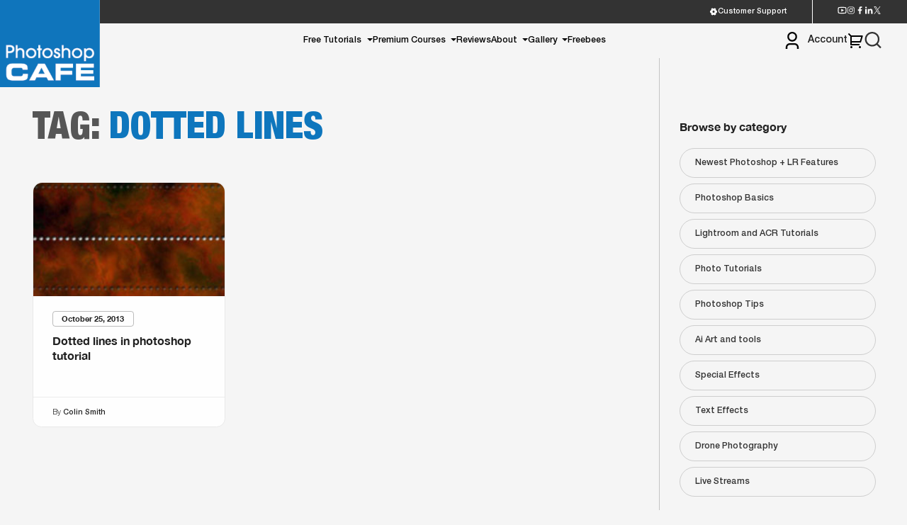

--- FILE ---
content_type: text/html; charset=UTF-8
request_url: https://photoshopcafe.com/tag/dotted-lines/
body_size: 23002
content:
<!doctype html>
<html lang="en-US" prefix="og: http://ogp.me/ns# fb: http://ogp.me/ns/fb#">

<head>
	<meta charset="UTF-8">
	<meta name="viewport" content="width=device-width, initial-scale=1">
	<link rel="profile" href="https://gmpg.org/xfn/11">
	<meta name='robots' content='index, follow, max-image-preview:large, max-snippet:-1, max-video-preview:-1' />
<!-- This site has installed PayPal for WooCommerce v1.5.7 - https://www.angelleye.com/product/woocommerce-paypal-plugin/ -->

<!-- Powered by Social Snap v1.4 - https://socialsnap.com/ -->
<!-- Powered by Social Snap v1.4 - https://socialsnap.com/ -->


	<!-- This site is optimized with the Yoast SEO Premium plugin v26.7 (Yoast SEO v26.7) - https://yoast.com/wordpress/plugins/seo/ -->
	<title>dotted lines Archives - PhotoshopCAFE</title>
	<link rel="canonical" href="https://photoshopcafe.com/tag/dotted-lines/" />
	<meta property="og:locale" content="en_US" />
	<meta property="og:type" content="article" />
	<meta property="og:title" content="dotted lines Archives" />
	<meta property="og:url" content="https://photoshopcafe.com/tag/dotted-lines/" />
	<meta property="og:site_name" content="PhotoshopCAFE" />
	<meta name="twitter:card" content="summary_large_image" />
	<meta name="twitter:site" content="@photoshopCAFE" />
	<script type="application/ld+json" class="yoast-schema-graph">{"@context":"https://schema.org","@graph":[{"@type":"CollectionPage","@id":"https://photoshopcafe.com/tag/dotted-lines/","url":"https://photoshopcafe.com/tag/dotted-lines/","name":"dotted lines Archives - PhotoshopCAFE","isPartOf":{"@id":"https://photoshopcafe.com/#website"},"primaryImageOfPage":{"@id":"https://photoshopcafe.com/tag/dotted-lines/#primaryimage"},"image":{"@id":"https://photoshopcafe.com/tag/dotted-lines/#primaryimage"},"thumbnailUrl":"https://photoshopcafe.com/wp-content/uploads/2013/10/dottedlines.jpg","breadcrumb":{"@id":"https://photoshopcafe.com/tag/dotted-lines/#breadcrumb"},"inLanguage":"en-US"},{"@type":"ImageObject","inLanguage":"en-US","@id":"https://photoshopcafe.com/tag/dotted-lines/#primaryimage","url":"https://photoshopcafe.com/wp-content/uploads/2013/10/dottedlines.jpg","contentUrl":"https://photoshopcafe.com/wp-content/uploads/2013/10/dottedlines.jpg","width":254,"height":255},{"@type":"BreadcrumbList","@id":"https://photoshopcafe.com/tag/dotted-lines/#breadcrumb","itemListElement":[{"@type":"ListItem","position":1,"name":"Home","item":"https://photoshopcafe.com/"},{"@type":"ListItem","position":2,"name":"dotted lines"}]},{"@type":"WebSite","@id":"https://photoshopcafe.com/#website","url":"https://photoshopcafe.com/","name":"PhotoshopCAFE","description":"Adobe Photoshop tutorials and Lightroom tutorials","publisher":{"@id":"https://photoshopcafe.com/#organization"},"potentialAction":[{"@type":"SearchAction","target":{"@type":"EntryPoint","urlTemplate":"https://photoshopcafe.com/?s={search_term_string}"},"query-input":{"@type":"PropertyValueSpecification","valueRequired":true,"valueName":"search_term_string"}}],"inLanguage":"en-US"},{"@type":"Organization","@id":"https://photoshopcafe.com/#organization","name":"PhotoshopCAFE","url":"https://photoshopcafe.com/","logo":{"@type":"ImageObject","inLanguage":"en-US","@id":"https://photoshopcafe.com/#/schema/logo/image/","url":"https://photoshopcafe.com/wp-content/uploads/2021/12/cropped-psc512.png","contentUrl":"https://photoshopcafe.com/wp-content/uploads/2021/12/cropped-psc512.png","width":512,"height":512,"caption":"PhotoshopCAFE"},"image":{"@id":"https://photoshopcafe.com/#/schema/logo/image/"},"sameAs":["https://www.facebook.com/photoshopCAFE","https://x.com/photoshopCAFE","https://www.instagram.com/photoshopcafe/","https://www.linkedin.com/in/photoshopcafe/","https://www.youtube.com/photoshopcafe"]}]}</script>
	<!-- / Yoast SEO Premium plugin. -->


<link rel='dns-prefetch' href='//unpkg.com' />
<link rel='dns-prefetch' href='//cdn.jsdelivr.net' />
<link rel='dns-prefetch' href='//cdnjs.cloudflare.com' />
<link rel="alternate" type="application/rss+xml" title="PhotoshopCAFE &raquo; Feed" href="https://photoshopcafe.com/feed/" />
<link rel="alternate" type="application/rss+xml" title="PhotoshopCAFE &raquo; Comments Feed" href="https://photoshopcafe.com/comments/feed/" />
<link rel="alternate" type="application/rss+xml" title="PhotoshopCAFE &raquo; dotted lines Tag Feed" href="https://photoshopcafe.com/tag/dotted-lines/feed/" />
<style id='wp-img-auto-sizes-contain-inline-css'>
img:is([sizes=auto i],[sizes^="auto," i]){contain-intrinsic-size:3000px 1500px}
/*# sourceURL=wp-img-auto-sizes-contain-inline-css */
</style>
<style id='wp-emoji-styles-inline-css'>

	img.wp-smiley, img.emoji {
		display: inline !important;
		border: none !important;
		box-shadow: none !important;
		height: 1em !important;
		width: 1em !important;
		margin: 0 0.07em !important;
		vertical-align: -0.1em !important;
		background: none !important;
		padding: 0 !important;
	}
/*# sourceURL=wp-emoji-styles-inline-css */
</style>
<style id='wp-block-library-inline-css'>
:root{--wp-block-synced-color:#7a00df;--wp-block-synced-color--rgb:122,0,223;--wp-bound-block-color:var(--wp-block-synced-color);--wp-editor-canvas-background:#ddd;--wp-admin-theme-color:#007cba;--wp-admin-theme-color--rgb:0,124,186;--wp-admin-theme-color-darker-10:#006ba1;--wp-admin-theme-color-darker-10--rgb:0,107,160.5;--wp-admin-theme-color-darker-20:#005a87;--wp-admin-theme-color-darker-20--rgb:0,90,135;--wp-admin-border-width-focus:2px}@media (min-resolution:192dpi){:root{--wp-admin-border-width-focus:1.5px}}.wp-element-button{cursor:pointer}:root .has-very-light-gray-background-color{background-color:#eee}:root .has-very-dark-gray-background-color{background-color:#313131}:root .has-very-light-gray-color{color:#eee}:root .has-very-dark-gray-color{color:#313131}:root .has-vivid-green-cyan-to-vivid-cyan-blue-gradient-background{background:linear-gradient(135deg,#00d084,#0693e3)}:root .has-purple-crush-gradient-background{background:linear-gradient(135deg,#34e2e4,#4721fb 50%,#ab1dfe)}:root .has-hazy-dawn-gradient-background{background:linear-gradient(135deg,#faaca8,#dad0ec)}:root .has-subdued-olive-gradient-background{background:linear-gradient(135deg,#fafae1,#67a671)}:root .has-atomic-cream-gradient-background{background:linear-gradient(135deg,#fdd79a,#004a59)}:root .has-nightshade-gradient-background{background:linear-gradient(135deg,#330968,#31cdcf)}:root .has-midnight-gradient-background{background:linear-gradient(135deg,#020381,#2874fc)}:root{--wp--preset--font-size--normal:16px;--wp--preset--font-size--huge:42px}.has-regular-font-size{font-size:1em}.has-larger-font-size{font-size:2.625em}.has-normal-font-size{font-size:var(--wp--preset--font-size--normal)}.has-huge-font-size{font-size:var(--wp--preset--font-size--huge)}.has-text-align-center{text-align:center}.has-text-align-left{text-align:left}.has-text-align-right{text-align:right}.has-fit-text{white-space:nowrap!important}#end-resizable-editor-section{display:none}.aligncenter{clear:both}.items-justified-left{justify-content:flex-start}.items-justified-center{justify-content:center}.items-justified-right{justify-content:flex-end}.items-justified-space-between{justify-content:space-between}.screen-reader-text{border:0;clip-path:inset(50%);height:1px;margin:-1px;overflow:hidden;padding:0;position:absolute;width:1px;word-wrap:normal!important}.screen-reader-text:focus{background-color:#ddd;clip-path:none;color:#444;display:block;font-size:1em;height:auto;left:5px;line-height:normal;padding:15px 23px 14px;text-decoration:none;top:5px;width:auto;z-index:100000}html :where(.has-border-color){border-style:solid}html :where([style*=border-top-color]){border-top-style:solid}html :where([style*=border-right-color]){border-right-style:solid}html :where([style*=border-bottom-color]){border-bottom-style:solid}html :where([style*=border-left-color]){border-left-style:solid}html :where([style*=border-width]){border-style:solid}html :where([style*=border-top-width]){border-top-style:solid}html :where([style*=border-right-width]){border-right-style:solid}html :where([style*=border-bottom-width]){border-bottom-style:solid}html :where([style*=border-left-width]){border-left-style:solid}html :where(img[class*=wp-image-]){height:auto;max-width:100%}:where(figure){margin:0 0 1em}html :where(.is-position-sticky){--wp-admin--admin-bar--position-offset:var(--wp-admin--admin-bar--height,0px)}@media screen and (max-width:600px){html :where(.is-position-sticky){--wp-admin--admin-bar--position-offset:0px}}

/*# sourceURL=wp-block-library-inline-css */
</style><link rel='stylesheet' id='wc-blocks-style-css' href='https://photoshopcafe.com/wp-content/plugins/woocommerce/assets/client/blocks/wc-blocks.css?ver=wc-10.3.7' media='all' />
<style id='global-styles-inline-css'>
:root{--wp--preset--aspect-ratio--square: 1;--wp--preset--aspect-ratio--4-3: 4/3;--wp--preset--aspect-ratio--3-4: 3/4;--wp--preset--aspect-ratio--3-2: 3/2;--wp--preset--aspect-ratio--2-3: 2/3;--wp--preset--aspect-ratio--16-9: 16/9;--wp--preset--aspect-ratio--9-16: 9/16;--wp--preset--color--black: #000000;--wp--preset--color--cyan-bluish-gray: #abb8c3;--wp--preset--color--white: #ffffff;--wp--preset--color--pale-pink: #f78da7;--wp--preset--color--vivid-red: #cf2e2e;--wp--preset--color--luminous-vivid-orange: #ff6900;--wp--preset--color--luminous-vivid-amber: #fcb900;--wp--preset--color--light-green-cyan: #7bdcb5;--wp--preset--color--vivid-green-cyan: #00d084;--wp--preset--color--pale-cyan-blue: #8ed1fc;--wp--preset--color--vivid-cyan-blue: #0693e3;--wp--preset--color--vivid-purple: #9b51e0;--wp--preset--gradient--vivid-cyan-blue-to-vivid-purple: linear-gradient(135deg,rgb(6,147,227) 0%,rgb(155,81,224) 100%);--wp--preset--gradient--light-green-cyan-to-vivid-green-cyan: linear-gradient(135deg,rgb(122,220,180) 0%,rgb(0,208,130) 100%);--wp--preset--gradient--luminous-vivid-amber-to-luminous-vivid-orange: linear-gradient(135deg,rgb(252,185,0) 0%,rgb(255,105,0) 100%);--wp--preset--gradient--luminous-vivid-orange-to-vivid-red: linear-gradient(135deg,rgb(255,105,0) 0%,rgb(207,46,46) 100%);--wp--preset--gradient--very-light-gray-to-cyan-bluish-gray: linear-gradient(135deg,rgb(238,238,238) 0%,rgb(169,184,195) 100%);--wp--preset--gradient--cool-to-warm-spectrum: linear-gradient(135deg,rgb(74,234,220) 0%,rgb(151,120,209) 20%,rgb(207,42,186) 40%,rgb(238,44,130) 60%,rgb(251,105,98) 80%,rgb(254,248,76) 100%);--wp--preset--gradient--blush-light-purple: linear-gradient(135deg,rgb(255,206,236) 0%,rgb(152,150,240) 100%);--wp--preset--gradient--blush-bordeaux: linear-gradient(135deg,rgb(254,205,165) 0%,rgb(254,45,45) 50%,rgb(107,0,62) 100%);--wp--preset--gradient--luminous-dusk: linear-gradient(135deg,rgb(255,203,112) 0%,rgb(199,81,192) 50%,rgb(65,88,208) 100%);--wp--preset--gradient--pale-ocean: linear-gradient(135deg,rgb(255,245,203) 0%,rgb(182,227,212) 50%,rgb(51,167,181) 100%);--wp--preset--gradient--electric-grass: linear-gradient(135deg,rgb(202,248,128) 0%,rgb(113,206,126) 100%);--wp--preset--gradient--midnight: linear-gradient(135deg,rgb(2,3,129) 0%,rgb(40,116,252) 100%);--wp--preset--font-size--small: 13px;--wp--preset--font-size--medium: 20px;--wp--preset--font-size--large: 36px;--wp--preset--font-size--x-large: 42px;--wp--preset--spacing--20: 0.44rem;--wp--preset--spacing--30: 0.67rem;--wp--preset--spacing--40: 1rem;--wp--preset--spacing--50: 1.5rem;--wp--preset--spacing--60: 2.25rem;--wp--preset--spacing--70: 3.38rem;--wp--preset--spacing--80: 5.06rem;--wp--preset--shadow--natural: 6px 6px 9px rgba(0, 0, 0, 0.2);--wp--preset--shadow--deep: 12px 12px 50px rgba(0, 0, 0, 0.4);--wp--preset--shadow--sharp: 6px 6px 0px rgba(0, 0, 0, 0.2);--wp--preset--shadow--outlined: 6px 6px 0px -3px rgb(255, 255, 255), 6px 6px rgb(0, 0, 0);--wp--preset--shadow--crisp: 6px 6px 0px rgb(0, 0, 0);}:where(.is-layout-flex){gap: 0.5em;}:where(.is-layout-grid){gap: 0.5em;}body .is-layout-flex{display: flex;}.is-layout-flex{flex-wrap: wrap;align-items: center;}.is-layout-flex > :is(*, div){margin: 0;}body .is-layout-grid{display: grid;}.is-layout-grid > :is(*, div){margin: 0;}:where(.wp-block-columns.is-layout-flex){gap: 2em;}:where(.wp-block-columns.is-layout-grid){gap: 2em;}:where(.wp-block-post-template.is-layout-flex){gap: 1.25em;}:where(.wp-block-post-template.is-layout-grid){gap: 1.25em;}.has-black-color{color: var(--wp--preset--color--black) !important;}.has-cyan-bluish-gray-color{color: var(--wp--preset--color--cyan-bluish-gray) !important;}.has-white-color{color: var(--wp--preset--color--white) !important;}.has-pale-pink-color{color: var(--wp--preset--color--pale-pink) !important;}.has-vivid-red-color{color: var(--wp--preset--color--vivid-red) !important;}.has-luminous-vivid-orange-color{color: var(--wp--preset--color--luminous-vivid-orange) !important;}.has-luminous-vivid-amber-color{color: var(--wp--preset--color--luminous-vivid-amber) !important;}.has-light-green-cyan-color{color: var(--wp--preset--color--light-green-cyan) !important;}.has-vivid-green-cyan-color{color: var(--wp--preset--color--vivid-green-cyan) !important;}.has-pale-cyan-blue-color{color: var(--wp--preset--color--pale-cyan-blue) !important;}.has-vivid-cyan-blue-color{color: var(--wp--preset--color--vivid-cyan-blue) !important;}.has-vivid-purple-color{color: var(--wp--preset--color--vivid-purple) !important;}.has-black-background-color{background-color: var(--wp--preset--color--black) !important;}.has-cyan-bluish-gray-background-color{background-color: var(--wp--preset--color--cyan-bluish-gray) !important;}.has-white-background-color{background-color: var(--wp--preset--color--white) !important;}.has-pale-pink-background-color{background-color: var(--wp--preset--color--pale-pink) !important;}.has-vivid-red-background-color{background-color: var(--wp--preset--color--vivid-red) !important;}.has-luminous-vivid-orange-background-color{background-color: var(--wp--preset--color--luminous-vivid-orange) !important;}.has-luminous-vivid-amber-background-color{background-color: var(--wp--preset--color--luminous-vivid-amber) !important;}.has-light-green-cyan-background-color{background-color: var(--wp--preset--color--light-green-cyan) !important;}.has-vivid-green-cyan-background-color{background-color: var(--wp--preset--color--vivid-green-cyan) !important;}.has-pale-cyan-blue-background-color{background-color: var(--wp--preset--color--pale-cyan-blue) !important;}.has-vivid-cyan-blue-background-color{background-color: var(--wp--preset--color--vivid-cyan-blue) !important;}.has-vivid-purple-background-color{background-color: var(--wp--preset--color--vivid-purple) !important;}.has-black-border-color{border-color: var(--wp--preset--color--black) !important;}.has-cyan-bluish-gray-border-color{border-color: var(--wp--preset--color--cyan-bluish-gray) !important;}.has-white-border-color{border-color: var(--wp--preset--color--white) !important;}.has-pale-pink-border-color{border-color: var(--wp--preset--color--pale-pink) !important;}.has-vivid-red-border-color{border-color: var(--wp--preset--color--vivid-red) !important;}.has-luminous-vivid-orange-border-color{border-color: var(--wp--preset--color--luminous-vivid-orange) !important;}.has-luminous-vivid-amber-border-color{border-color: var(--wp--preset--color--luminous-vivid-amber) !important;}.has-light-green-cyan-border-color{border-color: var(--wp--preset--color--light-green-cyan) !important;}.has-vivid-green-cyan-border-color{border-color: var(--wp--preset--color--vivid-green-cyan) !important;}.has-pale-cyan-blue-border-color{border-color: var(--wp--preset--color--pale-cyan-blue) !important;}.has-vivid-cyan-blue-border-color{border-color: var(--wp--preset--color--vivid-cyan-blue) !important;}.has-vivid-purple-border-color{border-color: var(--wp--preset--color--vivid-purple) !important;}.has-vivid-cyan-blue-to-vivid-purple-gradient-background{background: var(--wp--preset--gradient--vivid-cyan-blue-to-vivid-purple) !important;}.has-light-green-cyan-to-vivid-green-cyan-gradient-background{background: var(--wp--preset--gradient--light-green-cyan-to-vivid-green-cyan) !important;}.has-luminous-vivid-amber-to-luminous-vivid-orange-gradient-background{background: var(--wp--preset--gradient--luminous-vivid-amber-to-luminous-vivid-orange) !important;}.has-luminous-vivid-orange-to-vivid-red-gradient-background{background: var(--wp--preset--gradient--luminous-vivid-orange-to-vivid-red) !important;}.has-very-light-gray-to-cyan-bluish-gray-gradient-background{background: var(--wp--preset--gradient--very-light-gray-to-cyan-bluish-gray) !important;}.has-cool-to-warm-spectrum-gradient-background{background: var(--wp--preset--gradient--cool-to-warm-spectrum) !important;}.has-blush-light-purple-gradient-background{background: var(--wp--preset--gradient--blush-light-purple) !important;}.has-blush-bordeaux-gradient-background{background: var(--wp--preset--gradient--blush-bordeaux) !important;}.has-luminous-dusk-gradient-background{background: var(--wp--preset--gradient--luminous-dusk) !important;}.has-pale-ocean-gradient-background{background: var(--wp--preset--gradient--pale-ocean) !important;}.has-electric-grass-gradient-background{background: var(--wp--preset--gradient--electric-grass) !important;}.has-midnight-gradient-background{background: var(--wp--preset--gradient--midnight) !important;}.has-small-font-size{font-size: var(--wp--preset--font-size--small) !important;}.has-medium-font-size{font-size: var(--wp--preset--font-size--medium) !important;}.has-large-font-size{font-size: var(--wp--preset--font-size--large) !important;}.has-x-large-font-size{font-size: var(--wp--preset--font-size--x-large) !important;}
/*# sourceURL=global-styles-inline-css */
</style>

<style id='classic-theme-styles-inline-css'>
/*! This file is auto-generated */
.wp-block-button__link{color:#fff;background-color:#32373c;border-radius:9999px;box-shadow:none;text-decoration:none;padding:calc(.667em + 2px) calc(1.333em + 2px);font-size:1.125em}.wp-block-file__button{background:#32373c;color:#fff;text-decoration:none}
/*# sourceURL=/wp-includes/css/classic-themes.min.css */
</style>
<link rel='stylesheet' id='mailerlite_forms.css-css' href='https://photoshopcafe.com/wp-content/plugins/official-mailerlite-sign-up-forms/assets/css/mailerlite_forms.css?ver=1.7.18' media='all' />
<link rel='stylesheet' id='pac-styles-css' href='https://photoshopcafe.com/wp-content/plugins/woocommerce-product-archive-customiser/assets/css/pac.css?ver=6.9' media='all' />
<link rel='stylesheet' id='pac-layout-styles-css' href='https://photoshopcafe.com/wp-content/plugins/woocommerce-product-archive-customiser/assets/css/layout.css?ver=6.9' media='only screen and (min-width: 768px)' />
<style id='woocommerce-inline-inline-css'>
.woocommerce form .form-row .required { visibility: visible; }
/*# sourceURL=woocommerce-inline-inline-css */
</style>
<link rel='stylesheet' id='brands-styles-css' href='https://photoshopcafe.com/wp-content/plugins/woocommerce/assets/css/brands.css?ver=10.3.7' media='all' />
<link rel='stylesheet' id='woocommerce-inline-style-css' href='https://photoshopcafe.com/wp-content/plugins/woocommerce/assets/css/woocommerce.css' media='all' />
<link rel='stylesheet' id='font-awesome-v6-css' href='https://cdnjs.cloudflare.com/ajax/libs/font-awesome/6.5.0/css/all.min.css?ver=6.5.0' media='all' />
<link rel='stylesheet' id='photoshop_cafe_dev-style-css' href='https://photoshopcafe.com/wp-content/themes/photoshop-cafe/style.css?ver=1.0.6' media='all' />
<link rel='stylesheet' id='photoshop_cafe-app-css-css' href='https://photoshopcafe.com/wp-content/themes/photoshop-cafe/src/dist/css/app.css?ver=1.0.6' media='all' />
<link rel='stylesheet' id='glightbox-css' href='https://cdn.jsdelivr.net/npm/glightbox/dist/css/glightbox.min.css' media='all' />
<link rel='stylesheet' id='sv-wc-payment-gateway-payment-form-v5_10_3-css' href='https://photoshopcafe.com/wp-content/plugins/woocommerce-gateway-authorize-net-cim/vendor/skyverge/wc-plugin-framework/woocommerce/payment-gateway/assets/css/frontend/sv-wc-payment-gateway-payment-form.min.css?ver=5.10.3' media='all' />
<script src="https://photoshopcafe.com/wp-includes/js/jquery/jquery.min.js?ver=3.7.1" id="jquery-core-js"></script>
<script src="https://photoshopcafe.com/wp-includes/js/jquery/jquery-migrate.min.js?ver=3.4.1" id="jquery-migrate-js"></script>
<script src="https://photoshopcafe.com/wp-content/plugins/woocommerce/assets/js/jquery-blockui/jquery.blockUI.min.js?ver=2.7.0-wc.10.3.7" id="wc-jquery-blockui-js" defer data-wp-strategy="defer"></script>
<script src="https://photoshopcafe.com/wp-content/plugins/woocommerce/assets/js/js-cookie/js.cookie.min.js?ver=2.1.4-wc.10.3.7" id="wc-js-cookie-js" defer data-wp-strategy="defer"></script>
<script id="woocommerce-js-extra">
var woocommerce_params = {"ajax_url":"/wp-admin/admin-ajax.php","wc_ajax_url":"/?wc-ajax=%%endpoint%%","i18n_password_show":"Show password","i18n_password_hide":"Hide password"};
//# sourceURL=woocommerce-js-extra
</script>
<script src="https://photoshopcafe.com/wp-content/plugins/woocommerce/assets/js/frontend/woocommerce.min.js?ver=10.3.7" id="woocommerce-js" defer data-wp-strategy="defer"></script>
<link rel="https://api.w.org/" href="https://photoshopcafe.com/wp-json/" /><link rel="alternate" title="JSON" type="application/json" href="https://photoshopcafe.com/wp-json/wp/v2/tags/336" /><link rel="EditURI" type="application/rsd+xml" title="RSD" href="https://photoshopcafe.com/xmlrpc.php?rsd" />
<meta name="generator" content="WordPress 6.9" />
<meta name="generator" content="WooCommerce 10.3.7" />
        <!-- MailerLite Universal -->
        <script>
            (function(w,d,e,u,f,l,n){w[f]=w[f]||function(){(w[f].q=w[f].q||[])
                .push(arguments);},l=d.createElement(e),l.async=1,l.src=u,
                n=d.getElementsByTagName(e)[0],n.parentNode.insertBefore(l,n);})
            (window,document,'script','https://assets.mailerlite.com/js/universal.js','ml');
            ml('account', '707310');
            ml('enablePopups', true);
        </script>
        <!-- End MailerLite Universal -->
        	<noscript><style>.woocommerce-product-gallery{ opacity: 1 !important; }</style></noscript>
	
<!-- Meta Pixel Code -->
<script type='text/javascript'>
!function(f,b,e,v,n,t,s){if(f.fbq)return;n=f.fbq=function(){n.callMethod?
n.callMethod.apply(n,arguments):n.queue.push(arguments)};if(!f._fbq)f._fbq=n;
n.push=n;n.loaded=!0;n.version='2.0';n.queue=[];t=b.createElement(e);t.async=!0;
t.src=v;s=b.getElementsByTagName(e)[0];s.parentNode.insertBefore(t,s)}(window,
document,'script','https://connect.facebook.net/en_US/fbevents.js');
</script>
<!-- End Meta Pixel Code -->
<script type='text/javascript'>var url = window.location.origin + '?ob=open-bridge';
            fbq('set', 'openbridge', '1673524192931804', url);
fbq('init', '1673524192931804', {}, {
    "agent": "wordpress-6.9-4.1.5"
})</script><script type='text/javascript'>
    fbq('track', 'PageView', []);
  </script><!-- Google tag (gtag.js) -->
<script async src="https://www.googletagmanager.com/gtag/js?id=UA-636349-1"></script>
<script>
  window.dataLayer = window.dataLayer || [];
  function gtag(){dataLayer.push(arguments);}
  gtag('js', new Date());

  gtag('config', 'UA-636349-1');
</script>
<link rel="icon" href="https://photoshopcafe.com/wp-content/uploads/2021/12/cropped-psc512-32x32.png" sizes="32x32" />
<link rel="icon" href="https://photoshopcafe.com/wp-content/uploads/2021/12/cropped-psc512-192x192.png" sizes="192x192" />
<link rel="apple-touch-icon" href="https://photoshopcafe.com/wp-content/uploads/2021/12/cropped-psc512-180x180.png" />
<meta name="msapplication-TileImage" content="https://photoshopcafe.com/wp-content/uploads/2021/12/cropped-psc512-270x270.png" />
		<style id="wp-custom-css">
			.single-post strong em {
    font-weight: 700;
}
.single-post strong{
	display: inline-block;
}		</style>
			<!-- Google tag (gtag.js) -->
<script async src="https://www.googletagmanager.com/gtag/js?id=G-340031666"></script>
<script>
  window.dataLayer = window.dataLayer || [];
  function gtag(){dataLayer.push(arguments);}
  gtag('js', new Date());

  gtag('config', 'G-340031666');
</script>
</head>
<body class="archive tag tag-dotted-lines tag-336 wp-custom-logo wp-theme-photoshop-cafe  theme-photoshop-cafe wc-pac-hide-sale-flash woocommerce-no-js hfeed">

	
<!-- Meta Pixel Code -->
<noscript>
<img height="1" width="1" style="display:none" alt="fbpx"
src="https://www.facebook.com/tr?id=1673524192931804&ev=PageView&noscript=1" />
</noscript>
<!-- End Meta Pixel Code -->
	<div id="loader"></div>
	<div id="page" class="site">
		<a class="skip-link screen-reader-text" href="#primary">
			Skip to content		</a>
				<header id="masthead" class="site-header ">
							<div class="top-bar">
					<div class="top-bar-link">
						<div class="top-row flex">
							<div class="support-col">
								<a target="_blank" href="https://photoshopcafe.zendesk.com/home"><svg width="15" height="15" viewBox="0 0 15 15" fill="none" xmlns="http://www.w3.org/2000/svg">
<path d="M3.33372 2.84063C3.97543 2.2658 4.72915 1.83 5.54747 1.56063C5.78146 1.85376 6.07851 2.09039 6.41654 2.25292C6.75458 2.41544 7.1249 2.49968 7.49997 2.49938C7.87504 2.49968 8.24536 2.41544 8.5834 2.25292C8.92143 2.09039 9.21848 1.85376 9.45247 1.56063C10.2708 1.83 11.0245 2.2658 11.6662 2.84063C11.5297 3.18966 11.4735 3.56496 11.5018 3.93868C11.5302 4.3124 11.6423 4.67494 11.83 4.99937C12.0172 5.32443 12.2753 5.60309 12.5851 5.81464C12.8949 6.02618 13.2484 6.16516 13.6193 6.22125C13.7947 7.06431 13.7947 7.93444 13.6193 8.7775C12.8943 8.88875 12.2256 9.315 11.83 9.99937C11.6422 10.3239 11.53 10.6865 11.5017 11.0604C11.4733 11.4342 11.5296 11.8096 11.6662 12.1587C11.0245 12.7333 10.2707 13.1689 9.45247 13.4381C9.21842 13.1451 8.92134 12.9086 8.58331 12.7462C8.24528 12.5838 7.87499 12.4996 7.49997 12.5C7.1249 12.4997 6.75458 12.5839 6.41654 12.7465C6.07851 12.909 5.78146 13.1456 5.54747 13.4387C4.7292 13.1696 3.97548 12.734 3.33372 12.1594C3.47038 11.8103 3.52662 11.4348 3.49827 11.061C3.46992 10.6872 3.35771 10.3245 3.16997 10C2.98265 9.67506 2.7245 9.39652 2.41471 9.18509C2.10492 8.97365 1.75145 8.83477 1.38059 8.77875C1.20517 7.93548 1.20517 7.06514 1.38059 6.22187C1.75151 6.16579 2.10501 6.02681 2.41481 5.81526C2.7246 5.60372 2.98272 5.32506 3.16997 5C3.35761 4.67556 3.46977 4.31303 3.49812 3.93931C3.52647 3.56559 3.47028 3.18966 3.33372 2.84063ZM8.43747 9.12312C8.65243 9.00091 8.84109 8.83738 8.9926 8.64195C9.1441 8.44652 9.25545 8.22306 9.32024 7.98442C9.38503 7.74579 9.40197 7.49669 9.3701 7.25148C9.33823 7.00627 9.25817 6.76978 9.13453 6.55563C9.01089 6.34149 8.84611 6.15392 8.64968 6.00371C8.45325 5.85351 8.22905 5.74364 7.98999 5.68044C7.75093 5.61724 7.50173 5.60194 7.25673 5.63544C7.01174 5.66894 6.77579 5.75057 6.56247 5.87562C6.13533 6.12603 5.82458 6.53522 5.69802 7.0139C5.57147 7.49258 5.63939 8.00189 5.88695 8.43068C6.13452 8.85947 6.54164 9.17293 7.01947 9.30265C7.4973 9.43238 8.00705 9.36784 8.43747 9.12312Z" fill="white"/>
</svg>
 Customer Support</a>
							</div>
							<div class="social-icon">
								<ul class="flex">
									<li>
										<a href="https://www.youtube.com/photoshopcafe" target="_blank">
											<svg width="15" height="13" viewBox="0 0 15 13" fill="none" xmlns="http://www.w3.org/2000/svg">
<path d="M12.8879 2.95479C12.8341 2.74371 12.6811 2.58433 12.5061 2.53546C12.1966 2.44833 10.6878 2.25 7.50033 2.25C4.31283 2.25 2.80549 2.44833 2.49312 2.53546C2.32028 2.58362 2.16728 2.743 2.11274 2.95479C2.03553 3.25512 1.83366 4.51383 1.83366 6.5C1.83366 8.48617 2.03553 9.74417 2.11274 10.0459C2.16658 10.2563 2.31958 10.4157 2.49383 10.4638C2.80549 10.5517 4.31283 10.75 7.50033 10.75C10.6878 10.75 12.1959 10.5517 12.5075 10.4645C12.6804 10.4164 12.8334 10.257 12.8879 10.0452C12.9651 9.74487 13.167 8.48333 13.167 6.5C13.167 4.51667 12.9651 3.25583 12.8879 2.95479ZM14.26 2.60275C14.5837 3.865 14.5837 6.5 14.5837 6.5C14.5837 6.5 14.5837 9.135 14.26 10.3973C14.08 11.095 13.5537 11.6439 12.8872 11.8295C11.6767 12.1667 7.50033 12.1667 7.50033 12.1667C7.50033 12.1667 3.32612 12.1667 2.11345 11.8295C1.44408 11.6411 0.918492 11.0928 0.740701 10.3973C0.416992 9.135 0.416992 6.5 0.416992 6.5C0.416992 6.5 0.416992 3.865 0.740701 2.60275C0.920617 1.90504 1.44691 1.35608 2.11345 1.1705C3.32612 0.833333 7.50033 0.833333 7.50033 0.833333C7.50033 0.833333 11.6767 0.833333 12.8872 1.1705C13.5566 1.35892 14.0822 1.90717 14.26 2.60275ZM6.08366 8.97917V4.02083L10.3337 6.5L6.08366 8.97917Z" fill="white"/>
</svg>
										</a>
									</li>
									<li><a href="https://www.instagram.com/photoshopcafe" target="_blank"><svg width="13" height="13" viewBox="0 0 13 13" fill="none" xmlns="http://www.w3.org/2000/svg">
<path fill-rule="evenodd" clip-rule="evenodd" d="M3.99125 0.498751H9.00875C10.9294 0.498751 12.5 2.02813 12.5 3.89688V9.10063C12.5 10.9694 10.9294 12.4987 9.00875 12.4987H3.99125C2.07187 12.4987 0.5 10.9694 0.5 9.10063V3.89688C0.5 2.02813 2.07187 0.498751 3.99125 0.498751ZM2.17875 10.8675C2.6636 11.34 3.31423 11.6039 3.99125 11.6025H9.01C9.68725 11.6041 10.3382 11.3402 10.8231 10.8675C11.0614 10.6392 11.2512 10.3652 11.3811 10.0618C11.5109 9.75838 11.5781 9.43189 11.5787 9.10188V3.8975C11.5787 3.23438 11.31 2.6075 10.8231 2.13313C10.3381 1.65989 9.68699 1.39558 9.00937 1.39688H3.99187C3.30937 1.39688 2.66687 1.65938 2.17875 2.13313C1.9405 2.36123 1.75072 2.63506 1.62078 2.93823C1.49083 3.24139 1.4234 3.56766 1.4225 3.8975V9.10188C1.42312 9.76563 1.69187 10.3938 2.17875 10.8675ZM9.09313 3.1875C9.09313 2.76625 9.44375 2.425 9.87562 2.425C10.3081 2.425 10.6581 2.76625 10.6581 3.1875C10.6581 3.60813 10.3081 3.9475 9.87562 3.9475C9.44438 3.9475 9.09313 3.60813 9.09313 3.1875ZM3.2125 6.45313C3.2125 4.67688 4.69187 3.23688 6.51625 3.23688C8.34125 3.23688 9.82063 4.67688 9.82063 6.45313C9.82063 8.22938 8.34062 9.66938 6.51625 9.66938C4.69187 9.66938 3.2125 8.22938 3.2125 6.45313ZM4.3375 6.455C4.3375 7.61813 5.30625 8.56188 6.50188 8.56188C7.69563 8.56188 8.66438 7.61813 8.66438 6.455C8.66438 5.2925 7.69563 4.35 6.50188 4.35C5.30625 4.35 4.3375 5.2925 4.3375 6.455Z" fill="white"/>
</svg>
</a></li>
									<li><a href="https://www.facebook.com/photoshopCAFE" target="_blank"><svg width="7" height="13" viewBox="0 0 7 13" fill="none" xmlns="http://www.w3.org/2000/svg">
<path d="M4.75 7.4375H6.3125L6.9375 4.9375H4.75V3.6875C4.75 3.04375 4.75 2.4375 6 2.4375H6.9375V0.3375C6.73375 0.310625 5.96437 0.25 5.15187 0.25C3.455 0.25 2.25 1.28562 2.25 3.1875V4.9375H0.375V7.4375H2.25V12.75H4.75V7.4375Z" fill="white"/>
</svg>
</a></li>
									<li><a href="https://www.linkedin.com/company/photoshopcafe" target="_blank"><svg width="13" height="12" viewBox="0 0 13 12" fill="none" xmlns="http://www.w3.org/2000/svg">
<path d="M3.45838 11.5678H0.925049V3.96776H3.45838V11.5678ZM2.19172 2.95443C1.85577 2.95443 1.53359 2.82098 1.29605 2.58343C1.0585 2.34588 0.925049 2.0237 0.925049 1.68776C0.925049 1.35182 1.0585 1.02964 1.29605 0.792092C1.53359 0.554546 1.85577 0.421094 2.19172 0.421094C2.52766 0.421094 2.84984 0.554546 3.08738 0.792092C3.32493 1.02964 3.45838 1.35182 3.45838 1.68776C3.45838 2.0237 3.32493 2.34588 3.08738 2.58343C2.84984 2.82098 2.52766 2.95443 2.19172 2.95443ZM12.5784 11.5678H10.144V7.86909C10.144 6.98718 10.1274 5.85272 8.87734 5.85272C7.60909 5.85272 7.41434 6.81301 7.41434 7.80576V11.5678H4.97917V3.96222H7.31697V5.00168H7.35022C7.6748 4.40397 8.47042 3.7738 9.65555 3.7738C12.1232 3.7738 12.5792 5.34922 12.5792 7.39647V11.5686L12.5784 11.5678Z" fill="white"/>
</svg>
</a></li>
									<li><a href="https://twitter.com/photoshopCAFE" target="_blank"><svg width="10" height="11" viewBox="0 0 10 11" fill="none" xmlns="http://www.w3.org/2000/svg">
<g clip-path="url(#clip0_474_573)">
<path d="M5.95233 4.65827L9.67567 0H8.79367L5.55933 4.04388L2.978 0H0L3.90433 6.11565L0 11H0.882L4.29533 6.72857L7.022 11H10M1.20033 0.715868H2.55533L8.793 10.3193H7.43767" fill="white"/>
</g>
<defs>
<clipPath id="clip0_474_573">
<rect width="10" height="11" fill="white"/>
</clipPath>
</defs>
</svg>
</a></li>
								</ul>
							</div>
						</div>
					</div>
				</div>
						<div class="header-row flex space-between align-center">
				<div class="site-branding">
					<a href="https://photoshopcafe.com/">
						<svg width="158" height="137" viewBox="0 0 158 137" fill="none" xmlns="http://www.w3.org/2000/svg" xmlns:xlink="http://www.w3.org/1999/xlink">
<rect x="-1" y="-12" width="159" height="149" fill="url(#pattern0_474_582)"/>
<defs>
<pattern id="pattern0_474_582" patternContentUnits="objectBoundingBox" width="1" height="1">
<use xlink:href="#image0_474_582" transform="scale(0.00471698 0.00503356)"/>
</pattern>
<image id="image0_474_582" width="212" height="200" preserveAspectRatio="none" xlink:href="[data-uri]"/>
</defs>
</svg>
					</a>
				</div>
									<div class="site-main-nav">
						<button class="menuToggleBtn">
							<span class="bar"></span>
							<span class="bar"></span>
						</button>
						<div class="drawer-menu-box">
							<nav id="site-navigation" class="main-navigation">
								<ul id="primary-menu" class="flex align-center menu"><li id="menu-item-317" class="menu-item menu-item-type-taxonomy menu-item-object-category menu-item-has-children menu-item-317"><a href="https://photoshopcafe.com/tutorials.htm">Free Tutorials</a>
<ul class="sub-menu">
	<li id="menu-item-300" class="menu-item menu-item-type-taxonomy menu-item-object-category menu-item-has-children menu-item-300"><a href="https://photoshopcafe.com/tutorials.htm">All Free Tutorials</a>
	<ul class="sub-menu">
		<li id="menu-item-4946" class="menu-item menu-item-type-custom menu-item-object-custom menu-item-4946"><a href="https://photoshopcafe.com/tutorials/lightroom">ACR &#038; Lightroom Tutorials</a></li>
		<li id="menu-item-4945" class="menu-item menu-item-type-custom menu-item-object-custom menu-item-4945"><a href="https://photoshopcafe.com/tutorials/photoshopBasics">Photoshop Basics</a></li>
		<li id="menu-item-62645" class="menu-item menu-item-type-taxonomy menu-item-object-category menu-item-62645"><a href="https://photoshopcafe.com/tips.htm">Photoshop Tips</a></li>
		<li id="menu-item-302" class="menu-item menu-item-type-taxonomy menu-item-object-category menu-item-302"><a href="https://photoshopcafe.com/tut_photo.htm">Photo Tutorials</a></li>
		<li id="menu-item-55753" class="menu-item menu-item-type-taxonomy menu-item-object-category menu-item-55753"><a href="https://photoshopcafe.com/ai/">Ai Art and tools</a></li>
		<li id="menu-item-303" class="menu-item menu-item-type-taxonomy menu-item-object-category menu-item-303"><a href="https://photoshopcafe.com/tut_fx.htm">Special Effects</a></li>
		<li id="menu-item-304" class="menu-item menu-item-type-taxonomy menu-item-object-category menu-item-304"><a href="https://photoshopcafe.com/tut_text.htm">Text Effects</a></li>
		<li id="menu-item-301" class="menu-item menu-item-type-taxonomy menu-item-object-category menu-item-301"><a href="https://photoshopcafe.com/tut_misc.htm">MISC</a></li>
		<li id="menu-item-8219" class="menu-item menu-item-type-taxonomy menu-item-object-category menu-item-8219"><a href="https://photoshopcafe.com/drone">Drone Photography</a></li>
	</ul>
</li>
	<li id="menu-item-294" class="menu-item menu-item-type-taxonomy menu-item-object-category menu-item-has-children menu-item-294"><a href="https://photoshopcafe.com/csc/index.htm">Newest Photoshop + LR Features</a>
	<ul class="sub-menu">
		<li id="menu-item-3151" class="menu-item menu-item-type-taxonomy menu-item-object-category menu-item-3151"><a href="https://photoshopcafe.com/lightroom.htm">Lightroom New Features</a></li>
		<li id="menu-item-295" class="menu-item menu-item-type-taxonomy menu-item-object-category menu-item-295"><a href="https://photoshopcafe.com/cc-learning.htm">Photoshop CC New Features</a></li>
		<li id="menu-item-299" class="menu-item menu-item-type-taxonomy menu-item-object-category menu-item-299"><a href="https://photoshopcafe.com/cs6">Photoshop CS6 New Features</a></li>
		<li id="menu-item-298" class="menu-item menu-item-type-taxonomy menu-item-object-category menu-item-298"><a href="https://photoshopcafe.com/cs5">Photoshop CS5 New Features</a></li>
		<li id="menu-item-297" class="menu-item menu-item-type-taxonomy menu-item-object-category menu-item-297"><a href="https://photoshopcafe.com/cs4">Photoshop CS4 New Features</a></li>
		<li id="menu-item-296" class="menu-item menu-item-type-taxonomy menu-item-object-category menu-item-296"><a href="https://photoshopcafe.com/cs3">Photoshop CS3 New Features</a></li>
	</ul>
</li>
	<li id="menu-item-45428" class="menu-item menu-item-type-taxonomy menu-item-object-category menu-item-45428"><a href="https://photoshopcafe.com/livestreams">Live Streams</a></li>
</ul>
</li>
<li id="menu-item-313" class="menu-item menu-item-type-post_type menu-item-object-page menu-item-has-children menu-item-313"><a href="https://photoshopcafe.com/video/videos.htm">Premium Courses</a>
<ul class="sub-menu">
	<li id="menu-item-314" class="menu-item menu-item-type-post_type menu-item-object-page menu-item-has-children menu-item-314"><a href="https://photoshopcafe.com/video/videos.htm">Premium Training</a>
	<ul class="sub-menu">
		<li id="menu-item-1495" class="menu-item menu-item-type-taxonomy menu-item-object-product_cat menu-item-1495"><a href="https://photoshopcafe.com/product-category/photoshop/">Photoshop</a></li>
		<li id="menu-item-1493" class="menu-item menu-item-type-taxonomy menu-item-object-product_cat menu-item-1493"><a href="https://photoshopcafe.com/product-category/lightroom/">Lightroom</a></li>
		<li id="menu-item-1489" class="menu-item menu-item-type-taxonomy menu-item-object-product_cat menu-item-1489"><a href="https://photoshopcafe.com/product-category/design/">Design</a></li>
		<li id="menu-item-1490" class="menu-item menu-item-type-taxonomy menu-item-object-product_cat menu-item-1490"><a href="https://photoshopcafe.com/product-category/digital-art/">Digital Art</a></li>
		<li id="menu-item-1494" class="menu-item menu-item-type-taxonomy menu-item-object-product_cat menu-item-1494"><a href="https://photoshopcafe.com/product-category/photography/">Photography</a></li>
		<li id="menu-item-1492" class="menu-item menu-item-type-taxonomy menu-item-object-product_cat menu-item-1492"><a href="https://photoshopcafe.com/product-category/lighting/">Lighting</a></li>
		<li id="menu-item-17893" class="menu-item menu-item-type-taxonomy menu-item-object-product_cat menu-item-17893"><a href="https://photoshopcafe.com/product-category/drone-photography-video/">Drones</a></li>
		<li id="menu-item-293" class="menu-item menu-item-type-post_type menu-item-object-page menu-item-293"><a href="https://photoshopcafe.com/video/new.htm">New Releases</a></li>
		<li id="menu-item-17202" class="menu-item menu-item-type-custom menu-item-object-custom menu-item-17202"><a href="//photoshopcafe.com/product-tag/saleItem/">On Sale</a></li>
	</ul>
</li>
	<li id="menu-item-10062" class="menu-item menu-item-type-custom menu-item-object-custom menu-item-10062"><a target="_blank" href="https://academy.photoshopcafe.com/">Streaming Videos</a></li>
	<li id="menu-item-18554" class="menu-item menu-item-type-post_type_archive menu-item-object-instructors menu-item-18554"><a href="https://photoshopcafe.com/instructor/">Instructors</a></li>
	<li id="menu-item-18690" class="menu-item menu-item-type-post_type_archive menu-item-object-testimonials menu-item-18690"><a href="https://photoshopcafe.com/testimonial/">Testimonials</a></li>
</ul>
</li>
<li id="menu-item-273" class="menu-item menu-item-type-taxonomy menu-item-object-category menu-item-273"><a href="https://photoshopcafe.com/reviews/reviews.htm">Reviews</a></li>
<li id="menu-item-5186" class="menu-item menu-item-type-post_type menu-item-object-page menu-item-has-children menu-item-5186"><a href="https://photoshopcafe.com/about.htm">About</a>
<ul class="sub-menu">
	<li id="menu-item-18563" class="menu-item menu-item-type-post_type menu-item-object-page menu-item-18563"><a href="https://photoshopcafe.com/about.htm">About us</a></li>
	<li id="menu-item-18564" class="menu-item menu-item-type-custom menu-item-object-custom menu-item-18564"><a href="//photoshopcafe.com/blog/">Blog</a></li>
	<li id="menu-item-19787" class="menu-item menu-item-type-post_type menu-item-object-post menu-item-19787"><a href="https://photoshopcafe.com/video/support.htm">Help</a></li>
	<li id="menu-item-18561" class="menu-item menu-item-type-custom menu-item-object-custom menu-item-18561"><a href="//photoshopcafe.com/interview/">Interviews</a></li>
	<li id="menu-item-18562" class="menu-item menu-item-type-custom menu-item-object-custom menu-item-18562"><a href="//photoshopcafe.com/contest/">Contests</a></li>
</ul>
</li>
<li id="menu-item-59882" class="menu-item menu-item-type-post_type menu-item-object-page menu-item-has-children menu-item-59882"><a href="https://photoshopcafe.com/samples.htm">Gallery</a>
<ul class="sub-menu">
	<li id="menu-item-60105" class="menu-item menu-item-type-custom menu-item-object-custom menu-item-60105"><a href="https://photoshopcafe.com/samples.htm">Colin&#8217;s work</a></li>
</ul>
</li>
<li id="menu-item-48320" class="menu-item menu-item-type-post_type menu-item-object-page menu-item-48320"><a href="https://photoshopcafe.com/vault/">Freebees</a></li>
</ul>							</nav>
						</div>
					</div>
					<div class="account-cart-detail">
						<ul class="flex align-center">
							<li><a href="https://photoshopcafe.com/my-account"><svg width="16" height="21" viewBox="0 0 16 21" fill="none" xmlns="http://www.w3.org/2000/svg">
<path d="M16 21H14V19C14 18.2044 13.6839 17.4413 13.1213 16.8787C12.5587 16.3161 11.7956 16 11 16H5C4.20435 16 3.44129 16.3161 2.87868 16.8787C2.31607 17.4413 2 18.2044 2 19V21H0V19C0 17.6739 0.526784 16.4021 1.46447 15.4645C2.40215 14.5268 3.67392 14 5 14H11C12.3261 14 13.5979 14.5268 14.5355 15.4645C15.4732 16.4021 16 17.6739 16 19V21ZM8 12C7.21207 12 6.43185 11.8448 5.7039 11.5433C4.97595 11.2417 4.31451 10.7998 3.75736 10.2426C3.20021 9.68549 2.75825 9.02405 2.45672 8.2961C2.15519 7.56815 2 6.78793 2 6C2 5.21207 2.15519 4.43185 2.45672 3.7039C2.75825 2.97595 3.20021 2.31451 3.75736 1.75736C4.31451 1.20021 4.97595 0.758251 5.7039 0.456723C6.43185 0.155195 7.21207 -1.17411e-08 8 0C9.5913 2.37122e-08 11.1174 0.632141 12.2426 1.75736C13.3679 2.88258 14 4.4087 14 6C14 7.5913 13.3679 9.11742 12.2426 10.2426C11.1174 11.3679 9.5913 12 8 12ZM8 10C9.06087 10 10.0783 9.57857 10.8284 8.82843C11.5786 8.07828 12 7.06087 12 6C12 4.93913 11.5786 3.92172 10.8284 3.17157C10.0783 2.42143 9.06087 2 8 2C6.93913 2 5.92172 2.42143 5.17157 3.17157C4.42143 3.92172 4 4.93913 4 6C4 7.06087 4.42143 8.07828 5.17157 8.82843C5.92172 9.57857 6.93913 10 8 10Z" fill="black"/>
</svg>
 <span>Account</span></a></li>
							<li><a href="https://photoshopcafe.com/cart/"><svg width="24" height="24" viewBox="0 0 24 24" fill="none" xmlns="http://www.w3.org/2000/svg">
<path d="M4 6.41384L0.757004 3.17184L2.172 1.75684L5.414 4.99984H20.656C20.8119 4.99983 20.9656 5.03625 21.1049 5.1062C21.2442 5.17616 21.3652 5.2777 21.4582 5.40273C21.5513 5.52776 21.6139 5.67282 21.6409 5.82632C21.6679 5.97983 21.6587 6.13753 21.614 6.28684L19.214 14.2868C19.1523 14.4929 19.0257 14.6736 18.8531 14.802C18.6805 14.9305 18.4711 14.9999 18.256 14.9998H6V16.9998H17V18.9998H5C4.73479 18.9998 4.48043 18.8945 4.2929 18.7069C4.10536 18.5194 4 18.2651 4 17.9998V6.41384ZM6 6.99984V12.9998H17.512L19.312 6.99984H6ZM5.5 22.9998C5.10218 22.9998 4.72065 22.8418 4.43934 22.5605C4.15804 22.2792 4 21.8977 4 21.4998C4 21.102 4.15804 20.7205 4.43934 20.4392C4.72065 20.1579 5.10218 19.9998 5.5 19.9998C5.89783 19.9998 6.27936 20.1579 6.56066 20.4392C6.84197 20.7205 7 21.102 7 21.4998C7 21.8977 6.84197 22.2792 6.56066 22.5605C6.27936 22.8418 5.89783 22.9998 5.5 22.9998ZM17.5 22.9998C17.1022 22.9998 16.7206 22.8418 16.4393 22.5605C16.158 22.2792 16 21.8977 16 21.4998C16 21.102 16.158 20.7205 16.4393 20.4392C16.7206 20.1579 17.1022 19.9998 17.5 19.9998C17.8978 19.9998 18.2794 20.1579 18.5607 20.4392C18.842 20.7205 19 21.102 19 21.4998C19 21.8977 18.842 22.2792 18.5607 22.5605C18.2794 22.8418 17.8978 22.9998 17.5 22.9998Z" fill="black"/>
</svg>
</a></li>
							<li id="openSearch"><a href="javascript:void(0);">
									<svg width="21" height="21" viewBox="0 0 21 21" fill="none" xmlns="http://www.w3.org/2000/svg">
<path d="M16.531 14.617L20.814 18.899L19.399 20.314L15.117 16.031C13.5237 17.3082 11.542 18.0029 9.5 18C4.532 18 0.5 13.968 0.5 9C0.5 4.032 4.532 0 9.5 0C14.468 0 18.5 4.032 18.5 9C18.5029 11.042 17.8082 13.0237 16.531 14.617ZM14.525 13.875C15.7941 12.5699 16.5029 10.8204 16.5 9C16.5 5.132 13.367 2 9.5 2C5.632 2 2.5 5.132 2.5 9C2.5 12.867 5.632 16 9.5 16C11.3204 16.0029 13.0699 15.2941 14.375 14.025L14.525 13.875Z" fill="#333333"/>
</svg>
								</a></li>					
							</ul>
					</div>
							</div>
						<div class="search-drawer" id="searchDrawer">
				<form action="https://photoshopcafe.com/" id="search-form" method="get" role="search">
					<div class="searchBox">
						<input class="searchInput" type="search" value="" name="s" id="s" placeholder="Search"
							title="Search for:">
						<button class="searchButton" type="submit">
							<svg width="21" height="21" viewBox="0 0 21 21" fill="none" xmlns="http://www.w3.org/2000/svg">
								<path
									d="M16.531 14.617L20.814 18.899L19.399 20.314L15.117 16.031C13.5237 17.3082 11.542 18.0029 9.5 18C4.532 18 0.5 13.968 0.5 9C0.5 4.032 4.532 0 9.5 0C14.468 0 18.5 4.032 18.5 9C18.5029 11.042 17.8082 13.0237 16.531 14.617ZM14.525 13.875C15.7941 12.5699 16.5029 10.8204 16.5 9C16.5 5.132 13.367 2 9.5 2C5.632 2 2.5 5.132 2.5 9C2.5 12.867 5.632 16 9.5 16C11.3204 16.0029 13.0699 15.2941 14.375 14.025L14.525 13.875Z"
									fill="#333333" />
							</svg>
						</button>
					</div>
				</form>
				<div class="close-btn" id="close-drawer-btn">
					<svg xmlns="http://www.w3.org/2000/svg" viewBox="0 0 18 18"
						class=" svg-401b7916-6b19-4432-99e6-484d6e11e6dd ">
						<path
							d="M14.53 4.53l-1.06-1.06L9 7.94 4.53 3.47 3.47 4.53 7.94 9l-4.47 4.47 1.06 1.06L9 10.06l4.47 4.47 1.06-1.06L10.06 9z"
							fill="currentColor"></path>
					</svg>
				</div>
			</div>
			<div class="search-overlay" id="searchOverlay"></div>
					</header>

<main class="site-main search-page">
	
	<!-- blog section start here -->
	<section class="blog-sec">
		<div class="inner-row flex">
			<!-- Left Column: Blog Posts -->
							<div class="col-left">
					<div class="title-comp flex space-between" data-aos="fade-up">
						<h2 class="page-title">Tag: <span>dotted lines</span></h2>					</div>
											<div class="select-comp category-mobile">
							<select onchange="if(this.value) window.location.href=this.value;">
								<option value="">Select Category</option>
																		<option value="https://photoshopcafe.com/csc/index.htm" >
											Newest Photoshop + LR Features										</option>
																		<option value="https://photoshopcafe.com/tutorials/photoshopBasics" >
											Photoshop Basics										</option>
																		<option value="https://photoshopcafe.com/tutorials/lightroom" >
											Lightroom and ACR Tutorials										</option>
																		<option value="https://photoshopcafe.com/tut_photo.htm" >
											Photo Tutorials										</option>
																		<option value="https://photoshopcafe.com/tips.htm" >
											Photoshop Tips										</option>
																		<option value="https://photoshopcafe.com/ai/" >
											Ai Art and tools										</option>
																		<option value="https://photoshopcafe.com/tut_fx.htm" >
											Special Effects										</option>
																		<option value="https://photoshopcafe.com/tut_text.htm" >
											Text Effects										</option>
																		<option value="https://photoshopcafe.com/drone" >
											Drone Photography										</option>
																		<option value="https://photoshopcafe.com/livestreams" >
											Live Streams										</option>
															</select>
						</div>
					
											<div class="three-grid-col grid">
															<div class="col" data-aos="fade-up">
									<div class="img-content-box">
										<div class="img-box">
											<a href="https://photoshopcafe.com/tutorials/dotted/dotted_line.htm">
																									<img width="254" height="255" src="https://photoshopcafe.com/wp-content/uploads/2013/10/dottedlines.jpg" class="attachment-large size-large wp-post-image" alt="" decoding="async" fetchpriority="high" srcset="https://photoshopcafe.com/wp-content/uploads/2013/10/dottedlines.jpg 254w, https://photoshopcafe.com/wp-content/uploads/2013/10/dottedlines-100x100.jpg 100w, https://photoshopcafe.com/wp-content/uploads/2013/10/dottedlines-150x150.jpg 150w, https://photoshopcafe.com/wp-content/uploads/2013/10/dottedlines-50x50.jpg 50w, https://photoshopcafe.com/wp-content/uploads/2013/10/dottedlines-90x90.jpg 90w, https://photoshopcafe.com/wp-content/uploads/2013/10/dottedlines-70x70.jpg 70w" sizes="(max-width: 254px) 100vw, 254px" />																							</a>
										</div>
										<div class="tag-content">
											<div class="tag-wrapper">
												<div class="tag-box">October 25, 2013</div>
											</div>
											<a href="https://photoshopcafe.com/tutorials/dotted/dotted_line.htm">
												<div class="img-text-box">
													<p>Dotted lines in photoshop tutorial</p>
												</div>
											</a>
										</div>
                                                                            <div class="author-comp">
                                            <div class="author-name">
                                                By <b><a href="https://photoshopcafe.com/instructor/colin-smith/">Colin Smith</a></b>
                                            </div>
                                        </div>
                                    									</div>
								</div>
													</div>
										<!-- .three-grid-col.grid -->
					<!-- Pagination -->
									</div> <!-- .col-left -->
									<div class="col-right">
						<div class="side-bar-comp">
							<div class="browse-category-comp">
								<h5>Browse by category</h5>
								<ul class="btn-wrapper flex"><li class="btn"><a href="https://photoshopcafe.com/csc/index.htm">Newest Photoshop + LR Features</a></li><li class="btn"><a href="https://photoshopcafe.com/tutorials/photoshopBasics">Photoshop Basics</a></li><li class="btn"><a href="https://photoshopcafe.com/tutorials/lightroom">Lightroom and ACR Tutorials</a></li><li class="btn"><a href="https://photoshopcafe.com/tut_photo.htm">Photo Tutorials</a></li><li class="btn"><a href="https://photoshopcafe.com/tips.htm">Photoshop Tips</a></li><li class="btn"><a href="https://photoshopcafe.com/ai/">Ai Art and tools</a></li><li class="btn"><a href="https://photoshopcafe.com/tut_fx.htm">Special Effects</a></li><li class="btn"><a href="https://photoshopcafe.com/tut_text.htm">Text Effects</a></li><li class="btn"><a href="https://photoshopcafe.com/drone">Drone Photography</a></li><li class="btn"><a href="https://photoshopcafe.com/livestreams">Live Streams</a></li></ul>
							</div>
							    <div class="premium-tutorials-comp">
                    <h5>Featured Products</h5>
                <div class="img-content-wrapper">
                                <div class="content-box flex">
                        <div class="img-box">
                            <a href="https://photoshopcafe.com/photoshop-compositing-sky-city-project">
                                <img src="https://photoshopcafe.com/wp-content/uploads/2024/10/skycityTNphotoshop-2025.jpg" alt="Photoshop Compositing: Sky City Project. Photoshop 2025">
                            </a>
                        </div>
                        <div class="text-box">
                            <p>
                                <a href="https://photoshopcafe.com/photoshop-compositing-sky-city-project">
                                    Photoshop Compositing: Sky City Project. Photoshop 2025                                </a>
                            </p>
                            <div class="price"></div>
                            <div class="buy-now">
                                <a href="https://photoshopcafe.com/photoshop-compositing-sky-city-project" class="btn orange-btn">
                                    <svg width="22" height="22" viewBox="0 0 22 22" fill="none" xmlns="http://www.w3.org/2000/svg">
<path d="M3.99996 5.414L0.756958 2.172L2.17196 0.757L5.41396 4H20.656C20.8118 3.99999 20.9655 4.03641 21.1048 4.10637C21.2441 4.17632 21.3651 4.27786 21.4582 4.4029C21.5513 4.52793 21.6138 4.67298 21.6409 4.82649C21.6679 4.97999 21.6587 5.13769 21.614 5.287L19.214 13.287C19.1522 13.4931 19.0257 13.6738 18.8531 13.8022C18.6805 13.9307 18.4711 14 18.256 14H5.99996V16H17V18H4.99996C4.73474 18 4.48039 17.8946 4.29285 17.7071C4.10531 17.5196 3.99996 17.2652 3.99996 17V5.414ZM5.99996 6V12H17.512L19.312 6H5.99996ZM5.49996 22C5.10213 22 4.7206 21.842 4.4393 21.5607C4.15799 21.2794 3.99996 20.8978 3.99996 20.5C3.99996 20.1022 4.15799 19.7206 4.4393 19.4393C4.7206 19.158 5.10213 19 5.49996 19C5.89778 19 6.27931 19.158 6.56062 19.4393C6.84192 19.7206 6.99996 20.1022 6.99996 20.5C6.99996 20.8978 6.84192 21.2794 6.56062 21.5607C6.27931 21.842 5.89778 22 5.49996 22ZM17.5 22C17.1021 22 16.7206 21.842 16.4393 21.5607C16.158 21.2794 16 20.8978 16 20.5C16 20.1022 16.158 19.7206 16.4393 19.4393C16.7206 19.158 17.1021 19 17.5 19C17.8978 19 18.2793 19.158 18.5606 19.4393C18.8419 19.7206 19 20.1022 19 20.5C19 20.8978 18.8419 21.2794 18.5606 21.5607C18.2793 21.842 17.8978 22 17.5 22Z" fill="black"/>
</svg>
                                    Buy Now
                                </a>
                            </div>
                        </div>
                    </div>
                                        <div class="content-box flex">
                        <div class="img-box">
                            <a href="https://photoshopcafe.com/shop/how-to-use-masks-in-lightroom-and-camera-raw-course/">
                                <img src="https://photoshopcafe.com/wp-content/uploads/2023/08/Masks-cover-scaled.jpg" alt="Learn Masks in Lightroom and Camera RAW">
                            </a>
                        </div>
                        <div class="text-box">
                            <p>
                                <a href="https://photoshopcafe.com/shop/how-to-use-masks-in-lightroom-and-camera-raw-course/">
                                    Learn Masks in Lightroom and Camera RAW                                </a>
                            </p>
                            <div class="price"></div>
                            <div class="buy-now">
                                <a href="https://photoshopcafe.com/shop/how-to-use-masks-in-lightroom-and-camera-raw-course/" class="btn orange-btn">
                                    <svg width="22" height="22" viewBox="0 0 22 22" fill="none" xmlns="http://www.w3.org/2000/svg">
<path d="M3.99996 5.414L0.756958 2.172L2.17196 0.757L5.41396 4H20.656C20.8118 3.99999 20.9655 4.03641 21.1048 4.10637C21.2441 4.17632 21.3651 4.27786 21.4582 4.4029C21.5513 4.52793 21.6138 4.67298 21.6409 4.82649C21.6679 4.97999 21.6587 5.13769 21.614 5.287L19.214 13.287C19.1522 13.4931 19.0257 13.6738 18.8531 13.8022C18.6805 13.9307 18.4711 14 18.256 14H5.99996V16H17V18H4.99996C4.73474 18 4.48039 17.8946 4.29285 17.7071C4.10531 17.5196 3.99996 17.2652 3.99996 17V5.414ZM5.99996 6V12H17.512L19.312 6H5.99996ZM5.49996 22C5.10213 22 4.7206 21.842 4.4393 21.5607C4.15799 21.2794 3.99996 20.8978 3.99996 20.5C3.99996 20.1022 4.15799 19.7206 4.4393 19.4393C4.7206 19.158 5.10213 19 5.49996 19C5.89778 19 6.27931 19.158 6.56062 19.4393C6.84192 19.7206 6.99996 20.1022 6.99996 20.5C6.99996 20.8978 6.84192 21.2794 6.56062 21.5607C6.27931 21.842 5.89778 22 5.49996 22ZM17.5 22C17.1021 22 16.7206 21.842 16.4393 21.5607C16.158 21.2794 16 20.8978 16 20.5C16 20.1022 16.158 19.7206 16.4393 19.4393C16.7206 19.158 17.1021 19 17.5 19C17.8978 19 18.2793 19.158 18.5606 19.4393C18.8419 19.7206 19 20.1022 19 20.5C19 20.8978 18.8419 21.2794 18.5606 21.5607C18.2793 21.842 17.8978 22 17.5 22Z" fill="black"/>
</svg>
                                    Buy Now
                                </a>
                            </div>
                        </div>
                    </div>
                                        <div class="content-box flex">
                        <div class="img-box">
                            <a href="https://photoshopcafe.com/shop/mastering-curves-in-photoshop-video-based-training-course/">
                                <img src="https://photoshopcafe.com/wp-content/uploads/2022/03/Curves-in-photoshop-cover.jpg" alt="Mastering Curves in Photoshop.">
                            </a>
                        </div>
                        <div class="text-box">
                            <p>
                                <a href="https://photoshopcafe.com/shop/mastering-curves-in-photoshop-video-based-training-course/">
                                    Mastering Curves in Photoshop.                                </a>
                            </p>
                            <div class="price"></div>
                            <div class="buy-now">
                                <a href="https://photoshopcafe.com/shop/mastering-curves-in-photoshop-video-based-training-course/" class="btn orange-btn">
                                    <svg width="22" height="22" viewBox="0 0 22 22" fill="none" xmlns="http://www.w3.org/2000/svg">
<path d="M3.99996 5.414L0.756958 2.172L2.17196 0.757L5.41396 4H20.656C20.8118 3.99999 20.9655 4.03641 21.1048 4.10637C21.2441 4.17632 21.3651 4.27786 21.4582 4.4029C21.5513 4.52793 21.6138 4.67298 21.6409 4.82649C21.6679 4.97999 21.6587 5.13769 21.614 5.287L19.214 13.287C19.1522 13.4931 19.0257 13.6738 18.8531 13.8022C18.6805 13.9307 18.4711 14 18.256 14H5.99996V16H17V18H4.99996C4.73474 18 4.48039 17.8946 4.29285 17.7071C4.10531 17.5196 3.99996 17.2652 3.99996 17V5.414ZM5.99996 6V12H17.512L19.312 6H5.99996ZM5.49996 22C5.10213 22 4.7206 21.842 4.4393 21.5607C4.15799 21.2794 3.99996 20.8978 3.99996 20.5C3.99996 20.1022 4.15799 19.7206 4.4393 19.4393C4.7206 19.158 5.10213 19 5.49996 19C5.89778 19 6.27931 19.158 6.56062 19.4393C6.84192 19.7206 6.99996 20.1022 6.99996 20.5C6.99996 20.8978 6.84192 21.2794 6.56062 21.5607C6.27931 21.842 5.89778 22 5.49996 22ZM17.5 22C17.1021 22 16.7206 21.842 16.4393 21.5607C16.158 21.2794 16 20.8978 16 20.5C16 20.1022 16.158 19.7206 16.4393 19.4393C16.7206 19.158 17.1021 19 17.5 19C17.8978 19 18.2793 19.158 18.5606 19.4393C18.8419 19.7206 19 20.1022 19 20.5C19 20.8978 18.8419 21.2794 18.5606 21.5607C18.2793 21.842 17.8978 22 17.5 22Z" fill="black"/>
</svg>
                                    Buy Now
                                </a>
                            </div>
                        </div>
                    </div>
                                        <div class="content-box flex">
                        <div class="img-box">
                            <a href="https://photoshopcafe.com/shop/learn_layers_in-photoshop">
                                <img src="https://photoshopcafe.com/wp-content/uploads/2022/07/Layers-in-photoshop-cover.jpg" alt="Learning Layers in Photoshop.">
                            </a>
                        </div>
                        <div class="text-box">
                            <p>
                                <a href="https://photoshopcafe.com/shop/learn_layers_in-photoshop">
                                    Learning Layers in Photoshop.                                </a>
                            </p>
                            <div class="price"></div>
                            <div class="buy-now">
                                <a href="https://photoshopcafe.com/shop/learn_layers_in-photoshop" class="btn orange-btn">
                                    <svg width="22" height="22" viewBox="0 0 22 22" fill="none" xmlns="http://www.w3.org/2000/svg">
<path d="M3.99996 5.414L0.756958 2.172L2.17196 0.757L5.41396 4H20.656C20.8118 3.99999 20.9655 4.03641 21.1048 4.10637C21.2441 4.17632 21.3651 4.27786 21.4582 4.4029C21.5513 4.52793 21.6138 4.67298 21.6409 4.82649C21.6679 4.97999 21.6587 5.13769 21.614 5.287L19.214 13.287C19.1522 13.4931 19.0257 13.6738 18.8531 13.8022C18.6805 13.9307 18.4711 14 18.256 14H5.99996V16H17V18H4.99996C4.73474 18 4.48039 17.8946 4.29285 17.7071C4.10531 17.5196 3.99996 17.2652 3.99996 17V5.414ZM5.99996 6V12H17.512L19.312 6H5.99996ZM5.49996 22C5.10213 22 4.7206 21.842 4.4393 21.5607C4.15799 21.2794 3.99996 20.8978 3.99996 20.5C3.99996 20.1022 4.15799 19.7206 4.4393 19.4393C4.7206 19.158 5.10213 19 5.49996 19C5.89778 19 6.27931 19.158 6.56062 19.4393C6.84192 19.7206 6.99996 20.1022 6.99996 20.5C6.99996 20.8978 6.84192 21.2794 6.56062 21.5607C6.27931 21.842 5.89778 22 5.49996 22ZM17.5 22C17.1021 22 16.7206 21.842 16.4393 21.5607C16.158 21.2794 16 20.8978 16 20.5C16 20.1022 16.158 19.7206 16.4393 19.4393C16.7206 19.158 17.1021 19 17.5 19C17.8978 19 18.2793 19.158 18.5606 19.4393C18.8419 19.7206 19 20.1022 19 20.5C19 20.8978 18.8419 21.2794 18.5606 21.5607C18.2793 21.842 17.8978 22 17.5 22Z" fill="black"/>
</svg>
                                    Buy Now
                                </a>
                            </div>
                        </div>
                    </div>
                            </div>
    </div>
    							<div class="download-photoshop-comp">
                <div class="ml-embedded" data-form="tyyF9I"></div>
            </div>							<div class="newest-tutorials-comp">
    <h5>Newest tutorials</h5>
    <div class="img-content-wrapper">
                <div class="content-box flex">
            <div class="img-box">
                <a href="https://photoshopcafe.com/clarity-and-dehaze-adjustment-layers-in-photoshop/">
                    <img src="https://photoshopcafe.com/wp-content/uploads/2026/01/Clarity-and-dehaze-inside-Photoshop.jpg" alt="Clarity and Dehaze adjustment layers in Photoshop">
                </a>
            </div>
            <div class="text-box">
                <p>
                    <a href="https://photoshopcafe.com/clarity-and-dehaze-adjustment-layers-in-photoshop/">
                        Clarity and Dehaze adjustment layers in Photoshop                    </a>
                </p>
            </div>
        </div>
                <div class="content-box flex">
            <div class="img-box">
                <a href="https://photoshopcafe.com/master-the-adjustment-brush-in-camera-raw-and-lightroom/">
                    <img src="https://photoshopcafe.com/wp-content/uploads/2026/01/master-the-adjustment-brush-in-ACR-and-Lightroom.jpg" alt="Master the Adjustment Brush in Camera Raw and Lightroom">
                </a>
            </div>
            <div class="text-box">
                <p>
                    <a href="https://photoshopcafe.com/master-the-adjustment-brush-in-camera-raw-and-lightroom/">
                        Master the Adjustment Brush in Camera Raw and Lightroom                    </a>
                </p>
            </div>
        </div>
                <div class="content-box flex">
            <div class="img-box">
                <a href="https://photoshopcafe.com/smooth-uneven-skies-using-point-color-in-lightroom-or-camera-raw/">
                    <img src="https://photoshopcafe.com/wp-content/uploads/2026/01/fix-sky-in-lightroom-and-photoshop-without-ai.jpg" alt="Smooth Uneven Skies Using Point Color in Lightroom or Camera RAW">
                </a>
            </div>
            <div class="text-box">
                <p>
                    <a href="https://photoshopcafe.com/smooth-uneven-skies-using-point-color-in-lightroom-or-camera-raw/">
                        Smooth Uneven Skies Using Point Color in Lightroom or Camera RAW                    </a>
                </p>
            </div>
        </div>
            </div>
</div>							<div class="popular-tutorials-comp">
    <h5>Popular tutorials</h5>
    <div class="img-content-wrapper">
                <div class="content-box flex">
            <div class="img-box">
                <a href="https://photoshopcafe.com/photoshop-2025-new-features/">
                    <img src="https://photoshopcafe.com/wp-content/uploads/2024/10/youtubebanner3-1.jpg" alt="Photoshop 2025 New Features">
                </a>
            </div>
            <div class="text-box">
                <p>
                    <a href="https://photoshopcafe.com/photoshop-2025-new-features/">
                        Photoshop 2025 New Features                    </a>
                </p>
            </div>
        </div>
                <div class="content-box flex">
            <div class="img-box">
                <a href="https://photoshopcafe.com/tutorials/curves/photoshop-curves.htm">
                    <img src="https://photoshopcafe.com/wp-content/uploads/2014/05/tn-hdr.jpg" alt="Curves in Photoshop explained Photoshop Tutorial">
                </a>
            </div>
            <div class="text-box">
                <p>
                    <a href="https://photoshopcafe.com/tutorials/curves/photoshop-curves.htm">
                        Curves in Photoshop explained Photoshop Tutorial                    </a>
                </p>
            </div>
        </div>
                <div class="content-box flex">
            <div class="img-box">
                <a href="https://photoshopcafe.com/tutorials/how-to-cut-our-hair-in-photoshop-cc-tutorial/">
                    <img src="https://photoshopcafe.com/wp-content/uploads/2016/06/cut-out-hair.jpg" alt="How to Cut out Hair in Photoshop CC Tutorial">
                </a>
            </div>
            <div class="text-box">
                <p>
                    <a href="https://photoshopcafe.com/tutorials/how-to-cut-our-hair-in-photoshop-cc-tutorial/">
                        How to Cut out Hair in Photoshop CC Tutorial                    </a>
                </p>
            </div>
        </div>
            </div>
</div>
						</div>
					</div> <!-- .col-right -->
						</div> <!-- .inner-row.flex -->
	</section>
	<!-- blog section end here -->
</main>

 <!-- footer top section start here -->
        <section class="footer-top-sec" data-aos="fade-up">
            <div class="bg-footer-top-img">
                <img src="https://photoshopcafe.com/wp-content/uploads/2025/06/footer-top-bg.jpg" alt="footer-top-image">
            </div>
            <div class="content text-center text-white">
				                <div class="ml-embedded" data-form="LuXtMV"></div>
                        </div>
        </section>
        <!-- footer top section end here -->
        <footer id="colophon" class="site-footer">
            <div class="footer-row flex">
                <div class="col">
                    <h6>FREE RESOURCES</h6>
                    <div class="menu-footer1-container"><ul id="footer-menu-1" class="menu"><li id="menu-item-1673" class="menu-item menu-item-type-taxonomy menu-item-object-category menu-item-1673"><a href="https://photoshopcafe.com/csc/index.htm">Newest Photoshop + LR Features</a></li>
<li id="menu-item-1674" class="menu-item menu-item-type-taxonomy menu-item-object-category menu-item-1674"><a href="https://photoshopcafe.com/reviews/reviews.htm">Reviews</a></li>
<li id="menu-item-1678" class="menu-item menu-item-type-post_type menu-item-object-page menu-item-1678"><a href="https://photoshopcafe.com/samples.htm">Gallery</a></li>
</ul></div>                    
                </div>
                <div class="col">
                    <h6>PREMIUM TRAINING</h6>
                    <div class="menu-footer2-container"><ul id="footer-menu-2" class="menu"><li id="menu-item-1669" class="menu-item menu-item-type-taxonomy menu-item-object-product_cat menu-item-1669"><a href="https://photoshopcafe.com/product-category/photoshop/">Photoshop</a></li>
<li id="menu-item-1667" class="menu-item menu-item-type-taxonomy menu-item-object-product_cat menu-item-1667"><a href="https://photoshopcafe.com/product-category/lightroom/">Lightroom</a></li>
<li id="menu-item-1668" class="menu-item menu-item-type-taxonomy menu-item-object-product_cat menu-item-1668"><a href="https://photoshopcafe.com/product-category/photography/">Photography</a></li>
<li id="menu-item-1663" class="menu-item menu-item-type-taxonomy menu-item-object-product_cat menu-item-1663"><a href="https://photoshopcafe.com/product-category/design/">Design</a></li>
<li id="menu-item-1664" class="menu-item menu-item-type-taxonomy menu-item-object-product_cat menu-item-1664"><a href="https://photoshopcafe.com/product-category/digital-art/">Digital Art</a></li>
<li id="menu-item-1666" class="menu-item menu-item-type-taxonomy menu-item-object-product_cat menu-item-1666"><a href="https://photoshopcafe.com/product-category/lighting/">Lighting</a></li>
<li id="menu-item-11092" class="menu-item menu-item-type-custom menu-item-object-custom menu-item-11092"><a href="//academy.photoshopcafe.com">Online courses</a></li>
<li id="menu-item-1643" class="menu-item menu-item-type-custom menu-item-object-custom menu-item-1643"><a target="_blank" href="//www.software-cinema.com">Software Cinema</a></li>
</ul></div>                </div>
                <div class="col">
                    <h6>IMPORTANT LINKS</h6>
                    <div class="menu-footer3-container"><ul id="footer-menu-3" class="menu"><li id="menu-item-1623" class="menu-item menu-item-type-post_type menu-item-object-page menu-item-1623"><a href="https://photoshopcafe.com/about.htm">About us</a></li>
<li id="menu-item-1621" class="menu-item menu-item-type-post_type menu-item-object-page menu-item-privacy-policy menu-item-1621"><a rel="privacy-policy" href="https://photoshopcafe.com/privacy.htm">Privacy Policy</a></li>
<li id="menu-item-1653" class="menu-item menu-item-type-custom menu-item-object-custom menu-item-1653"><a target="_blank" href="//photoshopcafe.zendesk.com">Customer support</a></li>
<li id="menu-item-10643" class="menu-item menu-item-type-custom menu-item-object-custom menu-item-10643"><a href="//photoshopcafe.com/speaking.htm">Speaking Events</a></li>
</ul></div>                    
                </div>
                <div class="col">
                    <h6>THE ULTIMATE PHOTOSHOP RESOURCE</h6>
                    <div class="btn-wrapper">
                        <a href="https://photoshopcafe.com/video/videos.htm" class="btn blue-btn">Browse Courses                                <svg width="6" height="12" viewBox="0 0 6 12" fill="none" xmlns="http://www.w3.org/2000/svg">
<path d="M5.83384 5.99999L0.167175 11.6667L0.167175 0.333323L5.83384 5.99999Z" fill="white"/>
</svg>
                        </a>
                        <a href="https://photoshopcafe.com/free-tutorials/" class="btn btn-tranparent">Search Tutorials                                <svg width="21" height="21" viewBox="0 0 21 21" fill="none" xmlns="http://www.w3.org/2000/svg">
<path d="M16.531 14.617L20.814 18.899L19.399 20.314L15.117 16.031C13.5237 17.3082 11.542 18.0029 9.5 18C4.532 18 0.5 13.968 0.5 9C0.5 4.032 4.532 0 9.5 0C14.468 0 18.5 4.032 18.5 9C18.5029 11.042 17.8082 13.0237 16.531 14.617ZM14.525 13.875C15.7941 12.5699 16.5029 10.8204 16.5 9C16.5 5.132 13.367 2 9.5 2C5.632 2 2.5 5.132 2.5 9C2.5 12.867 5.632 16 9.5 16C11.3204 16.0029 13.0699 15.2941 14.375 14.025L14.525 13.875Z" fill="#333333"/>
</svg>
                        </a>
                    </div>
                </div>

            </div>
            <div class="footer-copy flex align-center space-between">
                <div class="col-left">
                    <ul class="flex align-center">
                        <li>2004-2025 photoshopcafe.com</li>
                        <li>CREATE DON&#039;T STEAL</li>
                                                <li><a href="https://www.google.com/maps/place/United+States+Postal+Service/@33.6667669,-117.7673784,17z/data=!4m6!3m5!1s0x80dcdd6c0e2ae26b:0xd0e4770b7bff8e84!8m2!3d33.6667669!4d-117.7673784!16s%2Fg%2F1td6gspx!5m1!1e2?entry=ttu&#038;g_ep=EgoyMDI1MDcwOS4wIKXMDSoASAFQAw%3D%3D" target="_blank">15642 Sand Canyon Ave, #54843, Irvine CA</a></li>
                    </ul>
                </div>
                <div class="col-right flex align-center">
                    <div class="h5">Connect:</div>
                    <ul class="flex">
                        <li><a href="https://www.youtube.com/photoshopcafe" target="_blank">YouTube</a></li>
                        <li><a href="https://www.instagram.com/photoshopcafe" target="_blank">Instagram</a></li>
                        <li><a href="https://www.facebook.com/photoshopCAFE" target="_blank">Facebook</a></li>
                        <li><a href="https://www.linkedin.com/company/photoshopcafe" target="_blank">LinkedIn</a></li>
                        <li><a href="https://twitter.com/photoshopCAFE" target="_blank">Twitter</a></li>
                    </ul>
                </div>
            </div>
        </footer>
    <script type="speculationrules">
{"prefetch":[{"source":"document","where":{"and":[{"href_matches":"/*"},{"not":{"href_matches":["/wp-*.php","/wp-admin/*","/wp-content/uploads/*","/wp-content/*","/wp-content/plugins/*","/wp-content/themes/photoshop-cafe/*","/*\\?(.+)"]}},{"not":{"selector_matches":"a[rel~=\"nofollow\"]"}},{"not":{"selector_matches":".no-prefetch, .no-prefetch a"}}]},"eagerness":"conservative"}]}
</script>
<style></style>    <!-- Meta Pixel Event Code -->
    <script type='text/javascript'>
        document.addEventListener( 'wpcf7mailsent', function( event ) {
        if( "fb_pxl_code" in event.detail.apiResponse){
            eval(event.detail.apiResponse.fb_pxl_code);
        }
        }, false );
    </script>
    <!-- End Meta Pixel Event Code -->
        <div id='fb-pxl-ajax-code'></div>	<script>
		(function () {
			var c = document.body.className;
			c = c.replace(/woocommerce-no-js/, 'woocommerce-js');
			document.body.className = c;
		})();
	</script>
	<script src="https://photoshopcafe.com/wp-content/themes/photoshop-cafe/js/navigation.js?ver=1.0.6" id="photoshop_cafe_dev-navigation-js"></script>
<script src="https://photoshopcafe.com/wp-content/themes/photoshop-cafe/src/dist/js/index.js?ver=1.0.6" id="photoshop_cafe_dev-main-js-js"></script>
<script src="https://unpkg.com/masonry-layout@4/dist/masonry.pkgd.min.js" id="masonry-lib-js"></script>
<script src="https://photoshopcafe.com/wp-includes/js/imagesloaded.min.js?ver=5.0.0" id="imagesloaded-js"></script>
<script src="https://cdn.jsdelivr.net/npm/glightbox/dist/js/glightbox.min.js" id="glightbox-js"></script>
<script id="custom-js-js-extra">
var gallery_ajax = {"ajax_url":"https://photoshopcafe.com/wp-admin/admin-ajax.php"};
//# sourceURL=custom-js-js-extra
</script>
<script src="https://photoshopcafe.com/wp-content/themes/photoshop-cafe/js/gallery.js" id="custom-js-js"></script>
<script src="https://photoshopcafe.com/wp-content/plugins/woocommerce/assets/js/sourcebuster/sourcebuster.min.js?ver=10.3.7" id="sourcebuster-js-js"></script>
<script id="wc-order-attribution-js-extra">
var wc_order_attribution = {"params":{"lifetime":1.0e-5,"session":30,"base64":false,"ajaxurl":"https://photoshopcafe.com/wp-admin/admin-ajax.php","prefix":"wc_order_attribution_","allowTracking":true},"fields":{"source_type":"current.typ","referrer":"current_add.rf","utm_campaign":"current.cmp","utm_source":"current.src","utm_medium":"current.mdm","utm_content":"current.cnt","utm_id":"current.id","utm_term":"current.trm","utm_source_platform":"current.plt","utm_creative_format":"current.fmt","utm_marketing_tactic":"current.tct","session_entry":"current_add.ep","session_start_time":"current_add.fd","session_pages":"session.pgs","session_count":"udata.vst","user_agent":"udata.uag"}};
//# sourceURL=wc-order-attribution-js-extra
</script>
<script src="https://photoshopcafe.com/wp-content/plugins/woocommerce/assets/js/frontend/order-attribution.min.js?ver=10.3.7" id="wc-order-attribution-js"></script>
<script src="https://photoshopcafe.com/wp-content/plugins/woocommerce/assets/js/jquery-payment/jquery.payment.min.js?ver=3.0.0-wc.10.3.7" id="wc-jquery-payment-js" data-wp-strategy="defer"></script>
<script id="sv-wc-payment-gateway-payment-form-v5_10_3-js-extra">
var sv_wc_payment_gateway_payment_form_params = {"card_number_missing":"Card number is missing","card_number_invalid":"Card number is invalid","card_number_digits_invalid":"Card number is invalid (only digits allowed)","card_number_length_invalid":"Card number is invalid (wrong length)","cvv_missing":"Card security code is missing","cvv_digits_invalid":"Card security code is invalid (only digits are allowed)","cvv_length_invalid":"Card security code is invalid (must be 3 or 4 digits)","card_exp_date_invalid":"Card expiration date is invalid","check_number_digits_invalid":"Check Number is invalid (only digits are allowed)","check_number_missing":"Check Number is missing","drivers_license_state_missing":"Drivers license state is missing","drivers_license_number_missing":"Drivers license number is missing","drivers_license_number_invalid":"Drivers license number is invalid","account_number_missing":"Account Number is missing","account_number_invalid":"Account Number is invalid (only digits are allowed)","account_number_length_invalid":"Account number is invalid (must be between 5 and 17 digits)","routing_number_missing":"Routing Number is missing","routing_number_digits_invalid":"Routing Number is invalid (only digits are allowed)","routing_number_length_invalid":"Routing number is invalid (must be 9 digits)"};
//# sourceURL=sv-wc-payment-gateway-payment-form-v5_10_3-js-extra
</script>
<script src="https://photoshopcafe.com/wp-content/plugins/woocommerce-gateway-authorize-net-cim/vendor/skyverge/wc-plugin-framework/woocommerce/payment-gateway/assets/dist/frontend/sv-wc-payment-gateway-payment-form.js?ver=5.10.3" id="sv-wc-payment-gateway-payment-form-v5_10_3-js"></script>
<script src="https://photoshopcafe.com/wp-content/plugins/woocommerce-gateway-authorize-net-cim/assets/js/frontend/wc-authorize-net-cim.min.js?ver=3.4.0" id="wc-authorize-net-cim-js"></script>
<script id="wp-emoji-settings" type="application/json">
{"baseUrl":"https://s.w.org/images/core/emoji/17.0.2/72x72/","ext":".png","svgUrl":"https://s.w.org/images/core/emoji/17.0.2/svg/","svgExt":".svg","source":{"concatemoji":"https://photoshopcafe.com/wp-includes/js/wp-emoji-release.min.js?ver=6.9"}}
</script>
<script type="module">
/*! This file is auto-generated */
const a=JSON.parse(document.getElementById("wp-emoji-settings").textContent),o=(window._wpemojiSettings=a,"wpEmojiSettingsSupports"),s=["flag","emoji"];function i(e){try{var t={supportTests:e,timestamp:(new Date).valueOf()};sessionStorage.setItem(o,JSON.stringify(t))}catch(e){}}function c(e,t,n){e.clearRect(0,0,e.canvas.width,e.canvas.height),e.fillText(t,0,0);t=new Uint32Array(e.getImageData(0,0,e.canvas.width,e.canvas.height).data);e.clearRect(0,0,e.canvas.width,e.canvas.height),e.fillText(n,0,0);const a=new Uint32Array(e.getImageData(0,0,e.canvas.width,e.canvas.height).data);return t.every((e,t)=>e===a[t])}function p(e,t){e.clearRect(0,0,e.canvas.width,e.canvas.height),e.fillText(t,0,0);var n=e.getImageData(16,16,1,1);for(let e=0;e<n.data.length;e++)if(0!==n.data[e])return!1;return!0}function u(e,t,n,a){switch(t){case"flag":return n(e,"\ud83c\udff3\ufe0f\u200d\u26a7\ufe0f","\ud83c\udff3\ufe0f\u200b\u26a7\ufe0f")?!1:!n(e,"\ud83c\udde8\ud83c\uddf6","\ud83c\udde8\u200b\ud83c\uddf6")&&!n(e,"\ud83c\udff4\udb40\udc67\udb40\udc62\udb40\udc65\udb40\udc6e\udb40\udc67\udb40\udc7f","\ud83c\udff4\u200b\udb40\udc67\u200b\udb40\udc62\u200b\udb40\udc65\u200b\udb40\udc6e\u200b\udb40\udc67\u200b\udb40\udc7f");case"emoji":return!a(e,"\ud83e\u1fac8")}return!1}function f(e,t,n,a){let r;const o=(r="undefined"!=typeof WorkerGlobalScope&&self instanceof WorkerGlobalScope?new OffscreenCanvas(300,150):document.createElement("canvas")).getContext("2d",{willReadFrequently:!0}),s=(o.textBaseline="top",o.font="600 32px Arial",{});return e.forEach(e=>{s[e]=t(o,e,n,a)}),s}function r(e){var t=document.createElement("script");t.src=e,t.defer=!0,document.head.appendChild(t)}a.supports={everything:!0,everythingExceptFlag:!0},new Promise(t=>{let n=function(){try{var e=JSON.parse(sessionStorage.getItem(o));if("object"==typeof e&&"number"==typeof e.timestamp&&(new Date).valueOf()<e.timestamp+604800&&"object"==typeof e.supportTests)return e.supportTests}catch(e){}return null}();if(!n){if("undefined"!=typeof Worker&&"undefined"!=typeof OffscreenCanvas&&"undefined"!=typeof URL&&URL.createObjectURL&&"undefined"!=typeof Blob)try{var e="postMessage("+f.toString()+"("+[JSON.stringify(s),u.toString(),c.toString(),p.toString()].join(",")+"));",a=new Blob([e],{type:"text/javascript"});const r=new Worker(URL.createObjectURL(a),{name:"wpTestEmojiSupports"});return void(r.onmessage=e=>{i(n=e.data),r.terminate(),t(n)})}catch(e){}i(n=f(s,u,c,p))}t(n)}).then(e=>{for(const n in e)a.supports[n]=e[n],a.supports.everything=a.supports.everything&&a.supports[n],"flag"!==n&&(a.supports.everythingExceptFlag=a.supports.everythingExceptFlag&&a.supports[n]);var t;a.supports.everythingExceptFlag=a.supports.everythingExceptFlag&&!a.supports.flag,a.supports.everything||((t=a.source||{}).concatemoji?r(t.concatemoji):t.wpemoji&&t.twemoji&&(r(t.twemoji),r(t.wpemoji)))});
//# sourceURL=https://photoshopcafe.com/wp-includes/js/wp-emoji-loader.min.js
</script>

</body>
</html>
